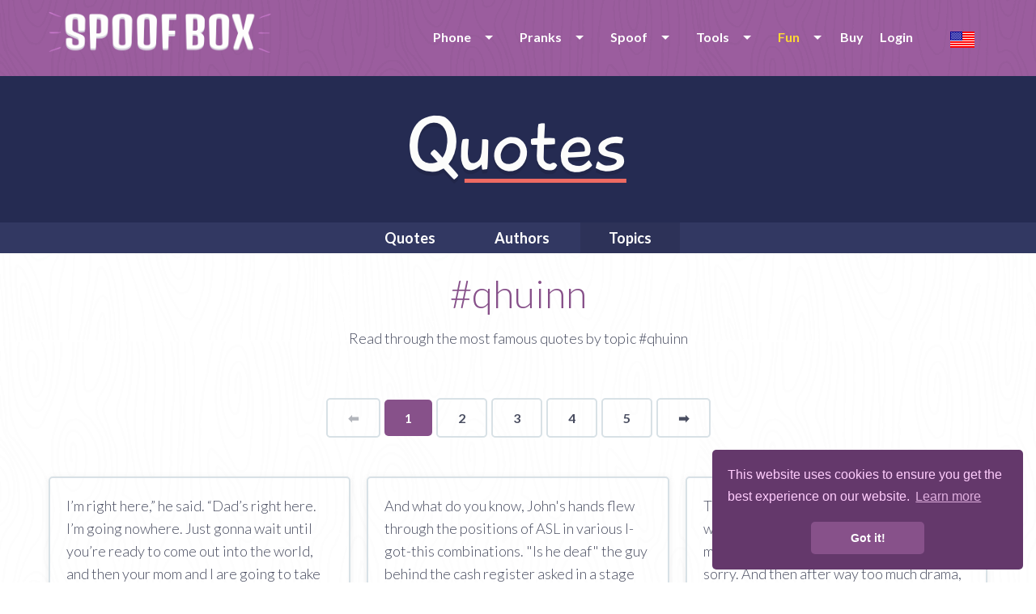

--- FILE ---
content_type: text/html; charset=UTF-8
request_url: https://www.spoofbox.com/en/fun/quotes/topic/qhuinn
body_size: 10793
content:
<!DOCTYPE html>
<html lang="en" class="no-js">
  <head>
	<meta name="newh">
    <meta charset="utf-8">
    <meta http-equiv="X-UA-Compatible" content="IE=edge,chrome=1">
    <meta name="viewport" content="width=device-width, initial-scale=1.0, maximum-scale=5, user-scalable=yes">
    <meta class="foundation-mq">
	
	<title>#qhuinn</title>
	<meta name="description" content="Read through quotes by tag #qhuinn">
      	
	<meta itemprop="name" content="Spoofbox">
    <meta itemprop="image" content="https://www.spoofbox.com/theme/assets/images/ipimage.png">
    <meta itemprop="description" content="Read through quotes by tag #qhuinn">
  
    <meta property="og:title" content="#qhuinn"/>
    <meta property="og:image" content="https://www.spoofbox.com/theme/assets/images/ipimage.png"/>
    <meta property="og:site_name" content="Spoofbox"/>
    <meta property="og:description" content="Read through quotes by tag #qhuinn"/>
	
    <meta name="google-site-verification" content="Ttk1URRCche690XbmTaV7UodJADOoGG17-WC5rLtcxw" />
	
		<link rel="canonical" href="https://www.spoofbox.com/en/fun/quotes/topic/qhuinn" />
	
	<!-- hreflang -->
		
	<link rel="apple-touch-icon" sizes="57x57" href="https://www.spoofbox.com/theme/assets/images/favicon/apple-icon-57x57.png">
	<link rel="apple-touch-icon" sizes="60x60" href="https://www.spoofbox.com/theme/assets/images/favicon/apple-icon-60x60.png">
	<link rel="apple-touch-icon" sizes="72x72" href="https://www.spoofbox.com/theme/assets/images/favicon/apple-icon-72x72.png">
	<link rel="apple-touch-icon" sizes="76x76" href="https://www.spoofbox.com/theme/assets/images/favicon/apple-icon-76x76.png">
	<link rel="apple-touch-icon" sizes="114x114" href="https://www.spoofbox.com/theme/assets/images/favicon/apple-icon-114x114.png">
	<link rel="apple-touch-icon" sizes="120x120" href="https://www.spoofbox.com/theme/assets/images/favicon/apple-icon-120x120.png">
	<link rel="apple-touch-icon" sizes="144x144" href="https://www.spoofbox.com/theme/assets/images/favicon/apple-icon-144x144.png">
	<link rel="apple-touch-icon" sizes="152x152" href="https://www.spoofbox.com/theme/assets/images/favicon/apple-icon-152x152.png">
	<link rel="apple-touch-icon" sizes="180x180" href="https://www.spoofbox.com/theme/assets/images/favicon/apple-icon-180x180.png">
	<link rel="icon" type="image/png" sizes="192x192"  href="https://www.spoofbox.com/theme/assets/images/favicon/android-icon-192x192.png">
	<link rel="icon" type="image/png" sizes="32x32" href="https://www.spoofbox.com/theme/assets/images/favicon/favicon-32x32.png">
	<link rel="icon" type="image/png" sizes="96x96" href="https://www.spoofbox.com/theme/assets/images/favicon/favicon-96x96.png">
	<link rel="icon" type="image/png" sizes="16x16" href="https://www.spoofbox.com/theme/assets/images/favicon/favicon-16x16.png">

	<meta name="msapplication-TileColor" content="#9b5d9e">
	<meta name="msapplication-TileImage" content="https://www.spoofbox.com/theme/assets/images/favicon/ms-icon-144x144.png">
	<meta name="theme-color" content="#9b5d9e">

            <link rel="preload" href="https://fonts.googleapis.com/css?family=Lato:300,300i,400,700,900&display=swap" as="style" onload="this.onload=null;this.rel='stylesheet'">
      <noscript><link rel="stylesheet" href="https://fonts.googleapis.com/css?family=Lato:300,300i,400,700,900&display=swap"></noscript>
      	
    <link rel="stylesheet" href="https://www.spoofbox.com/theme/assets/stylesheets/style-min.css?v1.0.0"">

    <link rel="stylesheet" href="https://www.spoofbox.com/theme/assets/js/mediaplayer/mediaelementplayer.css">

    
	
	
	
	<link rel="stylesheet" href="https://www.spoofbox.com/theme/assets/stylesheets/custom.css?v1.0.0">


		

	<!-- Some Javascript Vars -->
	<script>
				// var URL = 'https://www.spoofbox.com';
		var TPL_URL = 'https://www.spoofbox.com/theme';
		var URL_THEME = 'https://www.spoofbox.com/theme';
		var RECAPTCHA_PUBLICKEY = '6LdB2ggUAAAAAMqhKrogQGOPFtCuhDNI6vJr7UcH';
		PREFERREDCOUNTRIES = ['us', 'ca', 'gb'];
	</script>
	
  </head>
  <body class="">
  
<noscript>
  <center>
	<strong>Something went wrong, please try again</strong><br>
	Please be so kind and activate the wonderful world of JavaScript  </center>
  <style>div { display:none; }</style>
</noscript><header class="innerpage-header">
      <div class="menu-bar">
        <div class="row">
		  
							<div class="small-10 medium-4 columns"><a href="https://www.spoofbox.com/">
					<img data-src="https://www.spoofbox.com/theme/assets/images/logos/spoofbox-horizontal@2x.png" alt="spoofbox logo" class="hor-logo lazy"></a>
				</div>
				<div class="small-6 medium-12 columns">
						
			<ul id="mobile-menu"></ul>
			
            <nav class="language-selector"><a title="Change language" data-open="language-modal"><img class="lazy" data-src="https://www.spoofbox.com/theme/assets/images/flags/single/US.png" alt="Change language"></a></nav>
            <nav class="main-nav">
              <ul data-dropdown-menu id="main-menu" class="dropdown menu">

                <li><a class="" href="javascript:void(0);">Phone</a>
				<ul class="menu">
					<li>
                      <a class="" href="https://www.spoofbox.com/en/virtual-phone">Virtual Phone</a>
                     </li>
                     <li><a class="" href="https://www.spoofbox.com/en/whats-sim">Whats SIM</a></li>
                     <li><a target="_blank" title="Buy second number" href="https://www.getsecondnumber.com">Second Number</a></li>
				</ul>
                </li>


				<li><a class="" href="https://www.spoofbox.com/en/pranks">Pranks</a>
				<ul class="menu">
					<li><a href="https://www.spoofbox.com/en/prank/prank-calls">Prank Calls</a></li>
					<li><a href="https://www.spoofbox.com/en/prank/message-from-god">Message from God</a></li>
				</ul>
                </li>
				
			  
				<li><a class="" href="https://www.spoofbox.com/en/apps">Spoof</a>
                  <ul class="menu">
					                    <li><a href="https://www.spoofbox.com/en/app/spoof-sms">Spoof SMS</a></li>
                    <li><a href="https://www.spoofbox.com/en/app/spoof-call">Spoof Call</a></li>
					<li><a href="https://www.spoofbox.com/en/app/spoof-email">Spoof Email</a></li>
					<li><a href="https://www.spoofbox.com/en/app/spoof-fax">Spoof Fax</a></li>
										<li><a href="https://www.spoofbox.com/en/app/spoof-chat">Spoof Chat</a></li>
					<li><a href="https://www.spoofbox.com/en/preview/fake-whatsapp">Fake WhatsApp</a></li>
					<li><a href="https://www.spoofbox.com/en/preview/fake-imessage">Fake iMessage</a></li>
					<li><a href="https://www.spoofbox.com/en/app/fake-image-location">Fake Image Location</a></li>
                  </ul>
                </li>
				
				<li><a class="" href="https://www.spoofbox.com/en/tools">Tools</a>
                  <ul class="menu">
				  
				    <li><a target="_blank" href="https://www.free-authenticator.com">Free Authenticator</a></li>
					<li><a href="https://www.spoofbox.com/en/tool/trash-mobile">Trash Mobile</a></li>
					<li><a href="https://www.spoofbox.com/en/tool/trash-mail">Trash Mail</a></li>
					<li><a href="https://www.spoofbox.com/en/tool/call-forward">Call Forward</a></li>
					<li><a href="https://www.spoofbox.com/en/tool/phone-checker">Phone Checker</a></li>
					<li><a href="https://www.spoofbox.com/en/tool/hlr-lookup">HLR Lookup</a></li>
					<li><a href="https://www.spoofbox.com/en/tool/find-caller-name">Find Caller Name</a></li>
					<li><a href="https://www.spoofbox.com/en/tool/image-editor">Image Editor</a></li>
					<li><a href="https://www.spoofbox.com/en/tool/stalk-scan">Stalk Scan</a></li>
					<li><a href="https://www.spoofbox.com/en/tool/fake-data">Fake Data</a></li>
					
					
                  </ul>
                </li>

                
                <li><a class="active" href="https://www.spoofbox.com/en/fun">Fun</a>
                  <ul class="menu">

                    					    <li><a class="active" href="https://www.spoofbox.com/en/fun/quotes">Quotes</a></li>
					
										    <li><a class="" href="https://www.spoofbox.com/en/fun/bashes">Bashes</a></li>
					
										    <li><a class="" href="https://www.spoofbox.com/en/fun/confessions">Confessions</a></li>
					
                  </ul>
                </li>

                       
									
					<li><a href="https://www.spoofbox.com/en/buy">Buy</a></li>
				
					<li><a href="javascript:void(0);" data-open="login-modal">Login</a></li>
						
              </ul>
            </nav>
			</div>
			
        </div>
      </div>
	      </header>
    <div id="language-modal" data-reveal class="reveal" data-options="closeOnClick:false;">
      <h6 class="text-center">Choose language</h6>
      <ul class="modal-language-list">
		<li><a title="한국어" href="https://www.spoofbox.com/ko"> <img title="한국어" class="lazy" data-src="https://www.spoofbox.com/theme/assets/images/flags/single/KR.png" alt="한국어"><span> 한국어</span></a></li><li><a title="Deutsch" href="https://www.spoofbox.com/de"> <img title="Deutsch" class="lazy" data-src="https://www.spoofbox.com/theme/assets/images/flags/single/DE.png" alt="Deutsch"><span> Deutsch</span></a></li><li><a title="Español" href="https://www.spoofbox.com/es"> <img title="Español" class="lazy" data-src="https://www.spoofbox.com/theme/assets/images/flags/single/ES.png" alt="Español"><span> Español</span></a></li><li><a title="Français" href="https://www.spoofbox.com/fr"> <img title="Français" class="lazy" data-src="https://www.spoofbox.com/theme/assets/images/flags/single/FR.png" alt="Français"><span> Français</span></a></li><li><a title="Italiano" href="https://www.spoofbox.com/it"> <img title="Italiano" class="lazy" data-src="https://www.spoofbox.com/theme/assets/images/flags/single/IT.png" alt="Italiano"><span> Italiano</span></a></li><li><a title="Português (Portugal)" href="https://www.spoofbox.com/pt"> <img title="Português (Portugal)" class="lazy" data-src="https://www.spoofbox.com/theme/assets/images/flags/single/PT.png" alt="Português (Portugal)"><span> Português (Portugal)</span></a></li><li><a title="Русский" href="https://www.spoofbox.com/ru"> <img title="Русский" class="lazy" data-src="https://www.spoofbox.com/theme/assets/images/flags/single/RU.png" alt="Русский"><span> Русский</span></a></li><li><a title="中文(简体)" href="https://www.spoofbox.com/zh"> <img title="中文(简体)" class="lazy" data-src="https://www.spoofbox.com/theme/assets/images/flags/single/CN.png" alt="中文(简体)"><span> 中文(简体)</span></a></li><li><a title="日本語" href="https://www.spoofbox.com/ja"> <img title="日本語" class="lazy" data-src="https://www.spoofbox.com/theme/assets/images/flags/single/JP.png" alt="日本語"><span> 日本語</span></a></li>      </ul>
      <button data-close aria-label="Close modal" type="button" class="close-button"><span aria-hidden="true">&times;</span></button>
    </div>
	
	    <div id="login-modal" data-reveal class="reveal small recaptchaInit" data-options="closeOnClick:false;">
      <h6 class="text-center modal-title">Spoofbox Login</h6>
			
	<form role="" style="" class="small-centered-form" name="form_login" id="form_login" action="https://www.spoofbox.com/ajax.php?task=login" onsubmit='$.ajax({url: "https://www.spoofbox.com/ajax.php?task=login", data: $(this.elements).serialize(), success: function(response){$("#ajax_login").html(response);}, type: "POST", dataType: "html", beforeSend: function(xhr) { xhr.setRequestHeader(&quot;Accept&quot;, &quot;text/html&quot;); }}); return false;' method="POST"  >  
	<input type="text" name="email" placeholder="Email">
	<input type="password" name="pass" placeholder="Password">

    <center>
        <div class="cf-turnstile" data-sitekey="0x4AAAAAAARSSYzIhXcnc05P" data-theme="light"></div>
    </center>

    <!--
	<div class="recaptchaInit">
	<center><div id="recaptcha-login" class="g-recaptcha"></div></center>
	</div>
	-->
	
	<input type="hidden" name="redirect" value="/en/fun/quotes/topic/qhuinn">
	<input type="hidden" name="spam" value="1768990889">
	<input type="hidden" name="ischecked" value="">
	
	<button onclick="$('#jloaderlogin').show();" type="submit" class="button purple rounded center expanded">LOGIN</button>
	<center>
		<div id="jloaderlogin" style="display:none;"><img width="25" src="https://www.spoofbox.com/theme/assets/ajax-loader.gif" alt="Loading ..."></div>
		<div id="ajax_login"></div>
	</center>
  </form>	  <hr>
      <p class="text-center small-text"><a href="https://www.spoofbox.com/en/pwreset" class="grey-text">Forgot your password?</a></p>
      <p class="text-center small-text"><a data-open="register-modal" class="purple-text">Need a Spoofbox account? Create one for FREE!</a></p>
      <button data-close aria-label="Close modal" type="button" class="close-button"><span aria-hidden="true">&times;</span></button>
    </div>
	
    <div id="register-modal" data-reveal class="reveal small recaptchaInit" data-options="closeOnClick:false;">
      <h6 class="text-center modal-title">Create a FREE Spoofbox Account</h6>
	  <p class="text-center">No subscription or hidden extras</p>
			
	<form role="" style="" class="small-centered-form" name="form_register" id="form_register" action="https://www.spoofbox.com/ajax.php?task=register" onsubmit='$.ajax({url: "https://www.spoofbox.com/ajax.php?task=register", data: $(this.elements).serialize(), success: function(response){$("#ajax_register").html(response);}, type: "POST", dataType: "html", beforeSend: function(xhr) { xhr.setRequestHeader(&quot;Accept&quot;, &quot;text/html&quot;); }}); return false;' method="POST"  >  
	<input type="text" name="email" placeholder="Enter your email">
	<input type="password" name="pass" placeholder="Choose a password">
	<input type="password" name="passw" placeholder="Repeat your password">

    <center>
        <div class="cf-turnstile" data-sitekey="0x4AAAAAAARSSYzIhXcnc05P" data-theme="light"></div>
    </center>

    <!--
	<div class="recaptchaInit">
	<center>
		<div id="recaptcha-reg" class="g-recaptcha"></div><br>
	</center>
	</div>
	-->
	
	<label class="control control--checkbox">I've read and accept the terms and conditions » <a href="https://www.spoofbox.com/en/terms">Terms</a>
		<input type="checkbox" name="terms">
		<div class="control__indicator"></div>
	</label>
	
	<button onclick="$('#jloaderregister').show();" type="submit" class="button purple rounded center expanded">REGISTER</button>
	<center>
		<div id="jloaderregister" style="display:none;"><img width="25" src="https://www.spoofbox.com/theme/assets/ajax-loader.gif" alt="Loading ..."></div>
		<div id="ajax_register"></div>
	</center>
	
	<p class="text-center"><a class="purple-text" data-open="login-modal">Login</a></p>
	
  </form>		
      <button data-close aria-label="Close modal" type="button" class="close-button"><span aria-hidden="true">&times;</span></button>
    </div>
		
		<section class="quotes app-header">
      <div class="row">
        <div class="small-16 columns"><img data-src="https://www.spoofbox.com/theme/assets/images/logos/quotes-logo.png" alt="" class="center-image lazy"></div>
      </div>
    </section>
	    <nav class="quotes single-app-nav">
      <div class="row collapse">
        <div class="small-16 columns">

          <ul class="center-list dropdown menu" data-dropdown-menu>
		  
            <li role="menuitem"><a href="https://www.spoofbox.com/en/fun/quotes" class="">Quotes</a></li>

			<li role="menuitem"><a href="https://www.spoofbox.com/en/fun/quotes/authors" class="">Authors</a></li>
            <li role="menuitem"><a href="https://www.spoofbox.com/en/fun/quotes/topics" class="active">Topics</a></li>

            <!-- <li role="menuitem"><a href="https://www.spoofbox.com/en/fun/quotes/search" class="">Search</a></li>-->

            <!-- <li role="menuitem"><a href="https://www.spoofbox.com/en/fun/quotes/quote-of-the-day" class="">Quote of the day</a></li>-->
            <!-- <li role="menuitem"><a href="https://www.spoofbox.com/en/fun/quotes/profession" class="">Profession</a></li>-->

            <!--
            <li>
                <a class="" href="javascript:void(0);">More</a>
                <ul class="menu" style="background-color:#323862;">
                    <li><a href="https://www.spoofbox.com/en/fun/quotes/birthdays" class="">Birthdays</a></li>
                    <li><a href="https://www.spoofbox.com/en/fun/quotes/died" class="">Died</a></li>
                    <li><a href="https://www.spoofbox.com/en/fun/quotes/nationality" class="">Nationality</a></li>

                </ul>
              </li>
              -->

		 </ul>

        </div>
      </div>
    </nav> <div class="content-wrap">
  <div class="row">
    <div class="small-14 small-centered columns text-center">
      <h1>#qhuinn</h1>
      <p>Read through the most famous quotes by topic #qhuinn</p>

    </div>
  </div>

 <div class="clear"></div><br>

 <div class="row small-up-1">
        <div class="innerpage_pager">
			<ul class="pagination text-right" role="navigation" aria-label="Pagination"><li  class="previous disabled">
                   ⬅  <span class="show-for-sr">Page</span>
                </li><li class="current"><span class="show-for-sr">You're on page</span> 1</li><li><a href="https://www.spoofbox.com/en/fun/quotes/topic/qhuinn/2">2</a></li><li><a href="https://www.spoofbox.com/en/fun/quotes/topic/qhuinn/3">3</a></li><li><a href="https://www.spoofbox.com/en/fun/quotes/topic/qhuinn/4">4</a></li><li><a href="https://www.spoofbox.com/en/fun/quotes/topic/qhuinn/5">5</a></li><li class="next"><a aria-label="Next page" href="https://www.spoofbox.com/en/fun/quotes/topic/qhuinn/2">
                 ➡ <span class="show-for-sr">page</span>
                </a></li></ul>        </div>

 </div>
  <br><br>

 <div class="row small-up-1 medium-up-3">

                                         <div class="column">
                                <div class="new-box">
                                <p>I’m right here,” he said. “Dad’s right here. I’m going nowhere. Just gonna wait until you’re ready to come out into the world, and then your mom and I are going to take care of you. So you hang tight, we
clear? Do your thing, and we’ll wait for however long it takes.”
With his free hand, he took Layla’s palm, and put it over his own.
“Your family is right here. Waiting for you…and we love you.”
It was totally stupid to talk to what was, no doubt, nothing but a bundle of cells. But he couldn’t help
it. The words, the actions…they were at once totally his, and yet coming from a place that was foreign to him.
Felt right, though.
Felt…like what a father was supposed to do. <a title="Quote: I’m right here,” he said. “Dad’s right here. I’m going nowhere. Just gonna wait until you’re ready to come out into the world, and then your mom and I are going to take care of you. So you hang tight, we
clear? Do your thing, and we’ll wait for however long it takes.”
With his free hand, he took Layla’s palm, and put it over his own.
“Your family is right here. Waiting for you…and we love you.”
It was totally stupid to talk to what was, no doubt, nothing but a bundle of cells. But he couldn’t help
it. The words, the actions…they were at once totally his, and yet coming from a place that was foreign to him.
Felt right, though.
Felt…like what a father was supposed to do." href="https://www.spoofbox.com/en/fun/quotes/quote/299867/im-right-here-he-s">↗</a></p>
                                <br>
                                <p>
                                <span class="author os_light_italic">&#8212; <a title="Read all quotes by J.R. Ward" href="https://www.spoofbox.com/en/fun/quotes/author/">J.R. Ward</a> <!--&#8212; 10 Likes--></span>
                                </p>
                                <hr>

                                <p class="os_light_italic">
                                    #<a class="" href="https://www.spoofbox.com/en/fun/quotes/topic/family">family</a>                                 </p>

                                <!--
                                <div class="share">
                                                                    </div>

                                <div class="tags">
                                                                    </div>
                                -->
                                </div>
                            </div>
                                                     <div class="column">
                                <div class="new-box">
                                <p>And what do you know, John's hands flew through the positions
of ASL in various l-got-this combinations.
"Is he deaf" the guy behind the cash register asked in a stage
whisper. As if someone using American Sign Language was some kind
of freak.
"No. Blind."
"Oh."
As the man kept staring, Qhuinn wanted to pop him. "You going
to help us out here or what?" 
"Oh ... yeah. Hey, you got a tattoo on your face." Mr. Observant
moved slowly, like the bar codes on those bags were creating some kind of wind resistance under his laser reader. "Did you know that?"
Really. "I wouldn't know."
''Are you blind, too?"
No filter on this guy. None. "Yeah, I am."
"Oh, so that's why your eyes are all weird."
"Yeah. That's right."
Qhuinn took out a twenty and didn't wait for change-murder
was just a liiiiiittle too tempting. Nodding to John, who was also measuring the dear boy for a shroud, Qhuinn went to walk off.
"What about your change ?" the man called out.
"I'm deaf, too. I can't hear you."
The guy yelled more loudly, "I'll just keep it then, yeah?"
"Sounds good," Qhuinn shouted over his shoulder.
Idiot was stage-five stupid. Straight up. <a title="Quote: And what do you know, John's hands flew through the positions
of ASL in various l-got-this combinations.
"Is he deaf" the guy behind the cash register asked in a stage
whisper. As if someone using American Sign Language was some kind
of freak.
"No. Blind."
"Oh."
As the man kept staring, Qhuinn wanted to pop him. "You going
to help us out here or what?" 
"Oh ... yeah. Hey, you got a tattoo on your face." Mr. Observant
moved slowly, like the bar codes on those bags were creating some kind of wind resistance under his laser reader. "Did you know that?"
Really. "I wouldn't know."
''Are you blind, too?"
No filter on this guy. None. "Yeah, I am."
"Oh, so that's why your eyes are all weird."
"Yeah. That's right."
Qhuinn took out a twenty and didn't wait for change-murder
was just a liiiiiittle too tempting. Nodding to John, who was also measuring the dear boy for a shroud, Qhuinn went to walk off.
"What about your change ?" the man called out.
"I'm deaf, too. I can't hear you."
The guy yelled more loudly, "I'll just keep it then, yeah?"
"Sounds good," Qhuinn shouted over his shoulder.
Idiot was stage-five stupid. Straight up." href="https://www.spoofbox.com/en/fun/quotes/quote/266192/and-what-do-you-know-joh">↗</a></p>
                                <br>
                                <p>
                                <span class="author os_light_italic">&#8212; <a title="Read all quotes by J.R. Ward" href="https://www.spoofbox.com/en/fun/quotes/author/">J.R. Ward</a> <!--&#8212; 20 Likes--></span>
                                </p>
                                <hr>

                                <p class="os_light_italic">
                                    #<a class="" href="https://www.spoofbox.com/en/fun/quotes/topic/john-matthew">john-matthew</a> #<a class="" href="https://www.spoofbox.com/en/fun/quotes/topic/lover-at-last">lover-at-last</a> #<a class="" href="https://www.spoofbox.com/en/fun/quotes/topic/qhuinn">qhuinn</a> #<a class="" href="https://www.spoofbox.com/en/fun/quotes/topic/change">change</a>                                 </p>

                                <!--
                                <div class="share">
                                                                    </div>

                                <div class="tags">
                                                                    </div>
                                -->
                                </div>
                            </div>
                                                     <div class="column">
                                <div class="new-box">
                                <p>The true measure of courage was still waiting for him, however. After way too many years, he’d finally told Blay he was sorry. And then after way too much drama, he’d finally told the guy he was grateful. But coming forward and being real about the fact that he was in love? Even if Blay was with someone else? That was the true divide. And goddamn him, he was going to do it. Not to break the pair of them  up, no, that wasn’t it. And not to burden Blay. In this case, payback, as it turned out, was actually a pledge. Something that was made with no expectations and no reservations. It was the jump without a parachute, the leap without knowing, the trip and the fall without anything to catch you. Blay had done that not once, but several times and yeah, sure, Qhuinn wanted to go back to any of those moments of vunerability and beat his earlier incarnations so badly that his head cleared, and he recognized the opportunity he’d been given. Unfortunately, shit didn’t run that way. It was time for him to repay the strength… and in all likelihood, bear the pain that was going to come when he was turned down in a far more kindly manner than he’d provided for. Forcing his lids down, he brought Blay’s knuckles to his mouth, brushing a kiss against them. Then he gave himself up to sleep, letting himself fall into unconsciousness, knowing that, at least for the next  few hours, he was safe in the arms of  his one and only. <a title="Quote: The true measure of courage was still waiting for him, however. After way too many years, he’d finally told Blay he was sorry. And then after way too much drama, he’d finally told the guy he was grateful. But coming forward and being real about the fact that he was in love? Even if Blay was with someone else? That was the true divide. And goddamn him, he was going to do it. Not to break the pair of them  up, no, that wasn’t it. And not to burden Blay. In this case, payback, as it turned out, was actually a pledge. Something that was made with no expectations and no reservations. It was the jump without a parachute, the leap without knowing, the trip and the fall without anything to catch you. Blay had done that not once, but several times and yeah, sure, Qhuinn wanted to go back to any of those moments of vunerability and beat his earlier incarnations so badly that his head cleared, and he recognized the opportunity he’d been given. Unfortunately, shit didn’t run that way. It was time for him to repay the strength… and in all likelihood, bear the pain that was going to come when he was turned down in a far more kindly manner than he’d provided for. Forcing his lids down, he brought Blay’s knuckles to his mouth, brushing a kiss against them. Then he gave himself up to sleep, letting himself fall into unconsciousness, knowing that, at least for the next  few hours, he was safe in the arms of  his one and only." href="https://www.spoofbox.com/en/fun/quotes/quote/271949/the-true-measure-of-coura">↗</a></p>
                                <br>
                                <p>
                                <span class="author os_light_italic">&#8212; <a title="Read all quotes by J.R. Ward" href="https://www.spoofbox.com/en/fun/quotes/author/">J.R. Ward</a> <!--&#8212; 19 Likes--></span>
                                </p>
                                <hr>

                                <p class="os_light_italic">
                                    #<a class="" href="https://www.spoofbox.com/en/fun/quotes/topic/courage">courage</a>                                 </p>

                                <!--
                                <div class="share">
                                                                    </div>

                                <div class="tags">
                                                                    </div>
                                -->
                                </div>
                            </div>
                                                     <div class="column">
                                <div class="new-box">
                                <p>In the context of the English language, there were many more important words than “in.” There were fancy words, historic words, words that meant life or death. There were multi-syllabic tongue-twisters that required a sort out before speaking, and mission-critical pivotals that started wars or ended wars…and even poetic nonsensicals that were like a symphony as they left the lips. Generally speaking, “in” did not play with the big boys. In fact, it barely had much of a definition at all, and, in the course of its working life, was usually nothing but a bridge, a conduit for the heavy lifters in any given sentence. There was, however, one context in which that humble little two-letter, one-syllable jobbie was a BFD. Love. The difference between someone “loving” somebody versus being “in love” was a curb to the Grand Canyon. The head of a pin to the entire Midwest. An exhale to a hurricane. <a title="Quote: In the context of the English language, there were many more important words than “in.” There were fancy words, historic words, words that meant life or death. There were multi-syllabic tongue-twisters that required a sort out before speaking, and mission-critical pivotals that started wars or ended wars…and even poetic nonsensicals that were like a symphony as they left the lips. Generally speaking, “in” did not play with the big boys. In fact, it barely had much of a definition at all, and, in the course of its working life, was usually nothing but a bridge, a conduit for the heavy lifters in any given sentence. There was, however, one context in which that humble little two-letter, one-syllable jobbie was a BFD. Love. The difference between someone “loving” somebody versus being “in love” was a curb to the Grand Canyon. The head of a pin to the entire Midwest. An exhale to a hurricane." href="https://www.spoofbox.com/en/fun/quotes/quote/276737/in-the-context-of-the-eng">↗</a></p>
                                <br>
                                <p>
                                <span class="author os_light_italic">&#8212; <a title="Read all quotes by J.R. Ward" href="https://www.spoofbox.com/en/fun/quotes/author/">J.R. Ward</a> <!--&#8212; 18 Likes--></span>
                                </p>
                                <hr>

                                <p class="os_light_italic">
                                    #<a class="" href="https://www.spoofbox.com/en/fun/quotes/topic/blaylock">blaylock</a> #<a class="" href="https://www.spoofbox.com/en/fun/quotes/topic/death">death</a>                                 </p>

                                <!--
                                <div class="share">
                                                                    </div>

                                <div class="tags">
                                                                    </div>
                                -->
                                </div>
                            </div>
                                                     <div class="column">
                                <div class="new-box">
                                <p>With a quick jerk, Qhuinn wrapped his arms around the single most important person in his life. It was not Layla, although he felt a pang at that denial. It was not John, or his king. It wasn't the brothers. This male was the reason for everything. <a title="Quote: With a quick jerk, Qhuinn wrapped his arms around the single most important person in his life. It was not Layla, although he felt a pang at that denial. It was not John, or his king. It wasn't the brothers. This male was the reason for everything." href="https://www.spoofbox.com/en/fun/quotes/quote/349733/with-a-quick-jerk-qhuinn">↗</a></p>
                                <br>
                                <p>
                                <span class="author os_light_italic">&#8212; <a title="Read all quotes by J.R. Ward" href="https://www.spoofbox.com/en/fun/quotes/author/">J.R. Ward</a> <!--&#8212; 6 Likes--></span>
                                </p>
                                <hr>

                                <p class="os_light_italic">
                                    #<a class="" href="https://www.spoofbox.com/en/fun/quotes/topic/blaylock">blaylock</a> #<a class="" href="https://www.spoofbox.com/en/fun/quotes/topic/lover-at-last">lover-at-last</a> #<a class="" href="https://www.spoofbox.com/en/fun/quotes/topic/qhuinn">qhuinn</a> #<a class="" href="https://www.spoofbox.com/en/fun/quotes/topic/qhuinn-and-blay">qhuinn-and-blay</a> #<a class="" href="https://www.spoofbox.com/en/fun/quotes/topic/life">life</a>                                 </p>

                                <!--
                                <div class="share">
                                                                    </div>

                                <div class="tags">
                                                                    </div>
                                -->
                                </div>
                            </div>
                                                     <div class="column">
                                <div class="new-box">
                                <p>You could lose the ones you loved in the blink of an eye—and he was willing to bet, when it happened, you weren’t thinking about all the reasons that could have kept you apart. You thought of all the reasons that kept you together. 

And, no doubt, how you wished you’d had more time. Even if you’d had centuries… 

When you were young, you thought time was a burden, something to be discharged as fast as possible so you could be grown-up. But it was such a bait-n-switch—when you were an adult, you came to realize that minutes and hours were the single most precious thing you had. 

No one got forever. And it was a fucking crime to waste what you were given. <a title="Quote: You could lose the ones you loved in the blink of an eye—and he was willing to bet, when it happened, you weren’t thinking about all the reasons that could have kept you apart. You thought of all the reasons that kept you together. 

And, no doubt, how you wished you’d had more time. Even if you’d had centuries… 

When you were young, you thought time was a burden, something to be discharged as fast as possible so you could be grown-up. But it was such a bait-n-switch—when you were an adult, you came to realize that minutes and hours were the single most precious thing you had. 

No one got forever. And it was a fucking crime to waste what you were given." href="https://www.spoofbox.com/en/fun/quotes/quote/361173/you-could-lose-the-ones-y">↗</a></p>
                                <br>
                                <p>
                                <span class="author os_light_italic">&#8212; <a title="Read all quotes by J.R. Ward" href="https://www.spoofbox.com/en/fun/quotes/author/">J.R. Ward</a> <!--&#8212; 50 Likes--></span>
                                </p>
                                <hr>

                                <p class="os_light_italic">
                                    #<a class="" href="https://www.spoofbox.com/en/fun/quotes/topic/carpe-diem">carpe-diem</a> #<a class="" href="https://www.spoofbox.com/en/fun/quotes/topic/forever">forever</a> #<a class="" href="https://www.spoofbox.com/en/fun/quotes/topic/loss">loss</a> #<a class="" href="https://www.spoofbox.com/en/fun/quotes/topic/love">love</a> #<a class="" href="https://www.spoofbox.com/en/fun/quotes/topic/qhuinn">qhuinn</a>                                 </p>

                                <!--
                                <div class="share">
                                                                    </div>

                                <div class="tags">
                                                                    </div>
                                -->
                                </div>
                            </div>
                                                     <div class="column">
                                <div class="new-box">
                                <p>Even if he got shanked, even if his precious little ego and his dumb-ass little heart got shattered into a million pieces, it was time to stop the bullshit.
It was time to be a male.
As Blay started to straighten, like a message had been received, Qhuinn thought, 
That's right Buddy. Our time has come. <a title="Quote: Even if he got shanked, even if his precious little ego and his dumb-ass little heart got shattered into a million pieces, it was time to stop the bullshit.
It was time to be a male.
As Blay started to straighten, like a message had been received, Qhuinn thought, 
That's right Buddy. Our time has come." href="https://www.spoofbox.com/en/fun/quotes/quote/400706/even-if-he-got-shanked-e">↗</a></p>
                                <br>
                                <p>
                                <span class="author os_light_italic">&#8212; <a title="Read all quotes by J.R. Ward" href="https://www.spoofbox.com/en/fun/quotes/author/">J.R. Ward</a> <!--&#8212; 37 Likes--></span>
                                </p>
                                <hr>

                                <p class="os_light_italic">
                                    #<a class="" href="https://www.spoofbox.com/en/fun/quotes/topic/qhuinn">qhuinn</a> #<a class="" href="https://www.spoofbox.com/en/fun/quotes/topic/ego">ego</a>                                 </p>

                                <!--
                                <div class="share">
                                                                    </div>

                                <div class="tags">
                                                                    </div>
                                -->
                                </div>
                            </div>
                                                     <div class="column">
                                <div class="new-box">
                                <p>The Old Language really was beautiful, Blay thought. Staring at the symbols, for one brief, ridiculous moment he imagined his own name across Qhuinn's shoulders, carved into that smooth skin in the manner of the mating ritual.
Never going to happen. They were destined to be best friends...which, compared to strangers, was something huge. Compared to lovers? It was the cold side of a locked door. <a title="Quote: The Old Language really was beautiful, Blay thought. Staring at the symbols, for one brief, ridiculous moment he imagined his own name across Qhuinn's shoulders, carved into that smooth skin in the manner of the mating ritual.
Never going to happen. They were destined to be best friends...which, compared to strangers, was something huge. Compared to lovers? It was the cold side of a locked door." href="https://www.spoofbox.com/en/fun/quotes/quote/255435/the-old-language-really-w">↗</a></p>
                                <br>
                                <p>
                                <span class="author os_light_italic">&#8212; <a title="Read all quotes by J.R. Ward" href="https://www.spoofbox.com/en/fun/quotes/author/">J.R. Ward</a> <!--&#8212; 64 Likes--></span>
                                </p>
                                <hr>

                                <p class="os_light_italic">
                                    #<a class="" href="https://www.spoofbox.com/en/fun/quotes/topic/black-dagger-brotherhood">black-dagger-brotherhood</a> #<a class="" href="https://www.spoofbox.com/en/fun/quotes/topic/blay">blay</a> #<a class="" href="https://www.spoofbox.com/en/fun/quotes/topic/qhuinn">qhuinn</a> #<a class="" href="https://www.spoofbox.com/en/fun/quotes/topic/qhuinn-and-blay">qhuinn-and-blay</a> #<a class="" href="https://www.spoofbox.com/en/fun/quotes/topic/beauty">beauty</a>                                 </p>

                                <!--
                                <div class="share">
                                                                    </div>

                                <div class="tags">
                                                                    </div>
                                -->
                                </div>
                            </div>
                                                     <div class="column">
                                <div class="new-box">
                                <p>I want to be with you, too,” he said. 
“I’ll come to your room after dawn.”
Qhuinn didn’t want to ask. Had to. “What about Saxton?” 
“He’s gone on vacation.” 
Reaaaaaaaaaaaaaally. “For how long?” 
“Just a couple of days.” Too bad. Any chance of an extension…for like a year or two? Maybe forever? 
“Okay, it’s a—” Qhuinn stopped himself before he finished that with date. 
There was no sense kidding himself. Saxton was away. Blay wanted to get laid. And Qhuinn was more than willing to supply the male with what he wanted. <a title="Quote: I want to be with you, too,” he said. 
“I’ll come to your room after dawn.”
Qhuinn didn’t want to ask. Had to. “What about Saxton?” 
“He’s gone on vacation.” 
Reaaaaaaaaaaaaaally. “For how long?” 
“Just a couple of days.” Too bad. Any chance of an extension…for like a year or two? Maybe forever? 
“Okay, it’s a—” Qhuinn stopped himself before he finished that with date. 
There was no sense kidding himself. Saxton was away. Blay wanted to get laid. And Qhuinn was more than willing to supply the male with what he wanted." href="https://www.spoofbox.com/en/fun/quotes/quote/274005/i-want-to-be-with-you-to">↗</a></p>
                                <br>
                                <p>
                                <span class="author os_light_italic">&#8212; <a title="Read all quotes by J.R. Ward" href="https://www.spoofbox.com/en/fun/quotes/author/">J.R. Ward</a> <!--&#8212; 4 Likes--></span>
                                </p>
                                <hr>

                                <p class="os_light_italic">
                                    #<a class="" href="https://www.spoofbox.com/en/fun/quotes/topic/blay-qhuinn">blay-qhuinn</a> #<a class="" href="https://www.spoofbox.com/en/fun/quotes/topic/blaylock">blaylock</a> #<a class="" href="https://www.spoofbox.com/en/fun/quotes/topic/qhuinn-and-blay">qhuinn-and-blay</a> #<a class="" href="https://www.spoofbox.com/en/fun/quotes/topic/dating">dating</a>                                 </p>

                                <!--
                                <div class="share">
                                                                    </div>

                                <div class="tags">
                                                                    </div>
                                -->
                                </div>
                            </div>
                                                     <div class="column">
                                <div class="new-box">
                                <p>Fuck my cousin, it's got nothing to do with my cousin for me. If you were alone, I'd still be right on this carpet, on my knees, wanting to be with you. If you were mated to a female, if you were dating someone all casual and shit, if you were in a million different places in life … I’d still be right here. Begging you for something, anything one time, if that’s all you’ve got. <a title="Quote: Fuck my cousin, it's got nothing to do with my cousin for me. If you were alone, I'd still be right on this carpet, on my knees, wanting to be with you. If you were mated to a female, if you were dating someone all casual and shit, if you were in a million different places in life … I’d still be right here. Begging you for something, anything one time, if that’s all you’ve got." href="https://www.spoofbox.com/en/fun/quotes/quote/273456/fuck-my-cousin-its-got">↗</a></p>
                                <br>
                                <p>
                                <span class="author os_light_italic">&#8212; <a title="Read all quotes by J.R. Ward" href="https://www.spoofbox.com/en/fun/quotes/author/">J.R. Ward</a> <!--&#8212; 22 Likes--></span>
                                </p>
                                <hr>

                                <p class="os_light_italic">
                                    #<a class="" href="https://www.spoofbox.com/en/fun/quotes/topic/lover-at-last">lover-at-last</a> #<a class="" href="https://www.spoofbox.com/en/fun/quotes/topic/qhuinn">qhuinn</a> #<a class="" href="https://www.spoofbox.com/en/fun/quotes/topic/dating">dating</a>                                 </p>

                                <!--
                                <div class="share">
                                                                    </div>

                                <div class="tags">
                                                                    </div>
                                -->
                                </div>
                            </div>
                        
    </div>

    <br> <br>

    <div class="row small-up-1">

        <div class="innerpage_pager">
        <ul class="pagination text-right" role="navigation" aria-label="Pagination"><li  class="previous disabled">
                   ⬅  <span class="show-for-sr">Page</span>
                </li><li class="current"><span class="show-for-sr">You're on page</span> 1</li><li><a href="https://www.spoofbox.com/en/fun/quotes/topic/qhuinn/2">2</a></li><li><a href="https://www.spoofbox.com/en/fun/quotes/topic/qhuinn/3">3</a></li><li><a href="https://www.spoofbox.com/en/fun/quotes/topic/qhuinn/4">4</a></li><li><a href="https://www.spoofbox.com/en/fun/quotes/topic/qhuinn/5">5</a></li><li class="next"><a aria-label="Next page" href="https://www.spoofbox.com/en/fun/quotes/topic/qhuinn/2">
                 ➡ <span class="show-for-sr">page</span>
                </a></li></ul>        </div>
        <br>
    </div>

<br><br>

</div> 
  
	<div class="hide-for-small-only" id="back-top">
	  <a title="back to top" href="#"> <img width="50" data-src="https://www.spoofbox.com/theme/assets/images/backtotop.png" border="0" alt="back to top" class="lazy"> </a>
	</div>
 
 <footer class="main-footer">
      <section>
        <div class="row">
		  <hr>          <div class="small-16 columns text-center">
            <p class="text-center">Like Spoofbox and get free credits every day!</p>
            <a rel="noreferrer" target="_blank" href="https://www.facebook.com/spoofingbox">https://www.facebook.com/spoofingbox</a>
            <br>
            <a rel="noreferrer" target="_blank" href="https://twitter.com/spoofbox">https://twitter.com/spoofbox</a>

          </div>

          <div class="small-16 columns">
            <hr>
            <nav class="footer-nav">
              <ul class="center-list">
                <li><a title="Support" href="https://www.spoofbox.com/en/support">Support</a></li>
                <li><a title="FAQ" href="https://www.spoofbox.com/en/faq">FAQ</a></li>
				<li><a title="Virtual Number" href="https://www.spoofbox.com/en/virtual-number">Virtual Number</a></li>
				<li><a title="Free" href="https://www.spoofbox.com/en/free">Free</a></li>
				<li><a title="Buy" href="https://www.spoofbox.com/en/buy">Buy</a></li>
				<li><a title="Terms" href="https://www.spoofbox.com/en/terms">Terms</a></li>
				<li><a title="Privacy" href="https://www.spoofbox.com/en/privacy">Privacy</a></li>
				<li><a title="I got spoofed" href="https://www.spoofbox.com/en/i-got-spoofed">I got spoofed</a></li>
				<li><a title="Protect Me" href="https://www.spoofbox.com/en/protect">Protect Me</a></li>
				<li><a title="Abuse" href="https://www.spoofbox.com/en/abuse">Abuse</a></li>
				<li><a title="Report Bug" href="https://www.spoofbox.com/en/report-bug">Report Bug</a></li>
              </ul>
            </nav>
			<br>

			<!--
			<center>
			    <img class="lazy" data-src="https://www.spoofbox.com/theme/assets/images/logos/we-love-bitcoin.png" border="0" alt="Spoofbox loves Bitcoin">
			    <br>
			    <a target="_blank" rel="noreferrer" href="https://t.me/spoofbox"><img alt="Spoofbox on Telegram" width="20" class="lazy" data-src="https://telegram.org/favicon.ico?4" border="0"> Spoofbox on Telegram</a>
			</center>
			-->
			<br><br>
          
          </div>
        </div>
      </section>
	  <!--
      <section class="copyright">
        <div class="row">
          <div class="small-16 columns">
            <p class="text-center small-text">Copyright &copy; <span class="date"></span>&nbsp;<a href="#" class="bold">Spoofbox </a>- All Rights Reserved</p>
          </div>
        </div>
      </section>
	  -->
    </footer>
 	
    <script src="https://www.spoofbox.com/theme/assets/js/app-min.js"></script>
    <script src="https://www.spoofbox.com/theme/assets/js/functions.js"></script>
	<script src="https://www.spoofbox.com/theme/assets/js/jquery.countdown.min.js"></script>

    <script src="https://www.spoofbox.com/theme/assets/js/lazyload/lazyload.min.js"></script>
    <script>var lazyLoadInstance = new LazyLoad();</script>

    
	
	
	
	
	
    
		
	
		
		
	
		
	<!-- For spoof email -->
	
		
	
	<script type="text/javascript">
      // ---
      // TEXTAREA CHARACTER COUNT
      // ---
      $.fn.extend( {
        limiter: function(limit, charsLimit) {
          $(this).on("keyup focus", function() {
            setCount(this, charsLimit);
          });
          function setCount(src, charsLimit) {
            var chars = src.value.length;
            if (chars > limit) {
              src.value = src.value.substr(0, limit);
              chars = limit;
            }
            charsLimit.html( limit - chars );
          }
          setCount($(this)[0], charsLimit);
        }
      });
      
      //var charsLimit = $(".chars");
      //$(".text-limiter").limiter(160, charsLimit);
    </script>
	

	<script>
	//searcher: server, notes
	$('#searcher').keyup(function(e) { 
		txt = $("#searcher").val();

		$('.searcher').each(function(){
		   if($(this).text().toUpperCase().indexOf(txt.toUpperCase()) != -1){
				$(this).show();
		   } else {
				$(this).hide();
		   }
		});
		
	});
	</script>
	
	<!-- recaptcha -->
	<!--
	<script>
        //Use focus!
        $('.recaptchaInit').focus(function() {

            if(typeof grecaptcha == "undefined") {
                $.getScript("https://www.google.com/recaptcha/api.js?render=explicit&hl=en");

                setTimeout(function () {
                    $('.g-recaptcha').each(function (index, el) {
                        var id = grecaptcha.render(el, {'sitekey': RECAPTCHA_PUBLICKEY});
                        //alert('ID'+id);
                        $(el).attr('grecaptchaid', id);
                        //el[index].setAttribute('cid', id);
                    });
                }, 1000);

            }
        });

	    
    </script>
    -->
	
	<script>
	$(document).ready(function(){

	  // hide #back-top first
	  $("#back-top").hide();

	  // fade in #back-top
	  $(function () {
		$(window).scroll(function () {
		  if ($(this).scrollTop() > 100) {
			$('#back-top').fadeIn();
		  } else {
			$('#back-top').fadeOut();
		  }
		});

		// scroll body to 0px on click
		$('#back-top .fi-arrow-up').click(function () {
		  $('body,html').animate({
			scrollTop: 0
		  }, 800);
		  return false;
		});
	  });

	});
	</script>


	<link rel="stylesheet" type="text/css" href="//cdnjs.cloudflare.com/ajax/libs/cookieconsent2/3.0.3/cookieconsent.min.css" />
	<script src="//cdnjs.cloudflare.com/ajax/libs/cookieconsent2/3.0.3/cookieconsent.min.js"></script>
	<script>
	window.addEventListener("load", function(){
	window.cookieconsent.initialise({
	  "palette": {
		"popup": {
		  "background": "#64386b",
		  "text": "#ffcdfd"
		},
		"button": {
		  "background": "#87518a",
		  "text": "#ffffff"
		}
	  },
	  "theme": "classic",
	  "position": "bottom-right",
	  "content": {
		"href": "https://www.spoofbox.com/en/privacy"
	  }
	})});
	</script>
	
	
              <script src="https://challenges.cloudflare.com/turnstile/v0/api.js" async defer></script>
     
		
  <script>(function(){function c(){var b=a.contentDocument||a.contentWindow.document;if(b){var d=b.createElement('script');d.innerHTML="window.__CF$cv$params={r:'9c1615c24be94afc',t:'MTc2ODk5MDg4OQ=='};var a=document.createElement('script');a.src='/cdn-cgi/challenge-platform/scripts/jsd/main.js';document.getElementsByTagName('head')[0].appendChild(a);";b.getElementsByTagName('head')[0].appendChild(d)}}if(document.body){var a=document.createElement('iframe');a.height=1;a.width=1;a.style.position='absolute';a.style.top=0;a.style.left=0;a.style.border='none';a.style.visibility='hidden';document.body.appendChild(a);if('loading'!==document.readyState)c();else if(window.addEventListener)document.addEventListener('DOMContentLoaded',c);else{var e=document.onreadystatechange||function(){};document.onreadystatechange=function(b){e(b);'loading'!==document.readyState&&(document.onreadystatechange=e,c())}}}})();</script><script defer src="https://static.cloudflareinsights.com/beacon.min.js/vcd15cbe7772f49c399c6a5babf22c1241717689176015" integrity="sha512-ZpsOmlRQV6y907TI0dKBHq9Md29nnaEIPlkf84rnaERnq6zvWvPUqr2ft8M1aS28oN72PdrCzSjY4U6VaAw1EQ==" data-cf-beacon='{"version":"2024.11.0","token":"9eac4b191a4c494991cba9d9f86cca04","server_timing":{"name":{"cfCacheStatus":true,"cfEdge":true,"cfExtPri":true,"cfL4":true,"cfOrigin":true,"cfSpeedBrain":true},"location_startswith":null}}' crossorigin="anonymous"></script>
</body>
</html>